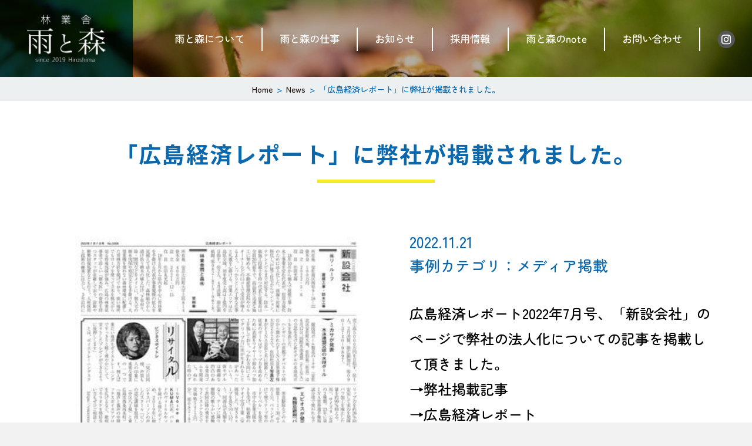

--- FILE ---
content_type: text/html; charset=UTF-8
request_url: https://ametomori.com/2022/11/21/%E5%BA%83%E5%B3%B6%E7%B5%8C%E6%B8%88%E3%83%AC%E3%83%9D%E3%83%BC%E3%83%88%E3%81%AB%E5%BC%8A%E7%A4%BE%E3%81%8C%E6%8E%B2%E8%BC%89%E3%81%95%E3%82%8C%E3%81%BE%E3%81%97%E3%81%9F%E3%80%82/
body_size: 31158
content:


 
  



<!DOCTYPE html>
<html lang="ja">
<meta http-equiv="X-UA-Compatible" content="IE=edge">
<meta charset="utf-8">
<meta name="viewport" content="width=device-width, initial-scale=1">
<title>「広島経済レポート」に弊社が掲載されました。 - 林業舎 雨と森</title>
	<style>img:is([sizes="auto" i], [sizes^="auto," i]) { contain-intrinsic-size: 3000px 1500px }</style>
	
		<!-- All in One SEO 4.2.6.1 - aioseo.com -->
		<meta name="description" content="広島経済レポート2022年7月号、「新設会社」のページで弊社の法人化についての記事を掲載して頂きました。 →弊" />
		<meta name="robots" content="max-image-preview:large" />
		<link rel="canonical" href="https://ametomori.com/2022/11/21/%e5%ba%83%e5%b3%b6%e7%b5%8c%e6%b8%88%e3%83%ac%e3%83%9d%e3%83%bc%e3%83%88%e3%81%ab%e5%bc%8a%e7%a4%be%e3%81%8c%e6%8e%b2%e8%bc%89%e3%81%95%e3%82%8c%e3%81%be%e3%81%97%e3%81%9f%e3%80%82/" />
		<meta name="generator" content="All in One SEO (AIOSEO) 4.2.6.1 " />
		<meta property="og:locale" content="ja_JP" />
		<meta property="og:site_name" content="林業舎 雨と森 - 【木々に生かされて】林業舎 雨と森は、広島拠点に活動する林業事業体です。" />
		<meta property="og:type" content="article" />
		<meta property="og:title" content="「広島経済レポート」に弊社が掲載されました。 - 林業舎 雨と森" />
		<meta property="og:description" content="広島経済レポート2022年7月号、「新設会社」のページで弊社の法人化についての記事を掲載して頂きました。 →弊" />
		<meta property="og:url" content="https://ametomori.com/2022/11/21/%e5%ba%83%e5%b3%b6%e7%b5%8c%e6%b8%88%e3%83%ac%e3%83%9d%e3%83%bc%e3%83%88%e3%81%ab%e5%bc%8a%e7%a4%be%e3%81%8c%e6%8e%b2%e8%bc%89%e3%81%95%e3%82%8c%e3%81%be%e3%81%97%e3%81%9f%e3%80%82/" />
		<meta property="og:image" content="https://ametomori.com/wp/wp-content/uploads/2022/11/ogp_image.jpg" />
		<meta property="og:image:secure_url" content="https://ametomori.com/wp/wp-content/uploads/2022/11/ogp_image.jpg" />
		<meta property="og:image:width" content="1200" />
		<meta property="og:image:height" content="630" />
		<meta property="article:published_time" content="2022-11-21T12:44:01+00:00" />
		<meta property="article:modified_time" content="2022-11-29T12:58:35+00:00" />
		<meta name="twitter:card" content="summary_large_image" />
		<meta name="twitter:title" content="「広島経済レポート」に弊社が掲載されました。 - 林業舎 雨と森" />
		<meta name="twitter:description" content="広島経済レポート2022年7月号、「新設会社」のページで弊社の法人化についての記事を掲載して頂きました。 →弊" />
		<meta name="twitter:image" content="https://ametomori.com/wp/wp-content/uploads/2022/11/ogp_image.jpg" />
		<!-- All in One SEO -->

<link rel="alternate" type="application/rss+xml" title="林業舎 雨と森 &raquo; 「広島経済レポート」に弊社が掲載されました。 のコメントのフィード" href="https://ametomori.com/2022/11/21/%e5%ba%83%e5%b3%b6%e7%b5%8c%e6%b8%88%e3%83%ac%e3%83%9d%e3%83%bc%e3%83%88%e3%81%ab%e5%bc%8a%e7%a4%be%e3%81%8c%e6%8e%b2%e8%bc%89%e3%81%95%e3%82%8c%e3%81%be%e3%81%97%e3%81%9f%e3%80%82/feed/" />
		<!-- This site uses the Google Analytics by MonsterInsights plugin v8.10.0 - Using Analytics tracking - https://www.monsterinsights.com/ -->
		<!-- Note: MonsterInsights is not currently configured on this site. The site owner needs to authenticate with Google Analytics in the MonsterInsights settings panel. -->
					<!-- No UA code set -->
				<!-- / Google Analytics by MonsterInsights -->
		<script type="text/javascript">
/* <![CDATA[ */
window._wpemojiSettings = {"baseUrl":"https:\/\/s.w.org\/images\/core\/emoji\/16.0.1\/72x72\/","ext":".png","svgUrl":"https:\/\/s.w.org\/images\/core\/emoji\/16.0.1\/svg\/","svgExt":".svg","source":{"concatemoji":"https:\/\/ametomori.com\/wp\/wp-includes\/js\/wp-emoji-release.min.js?ver=6.8.3"}};
/*! This file is auto-generated */
!function(s,n){var o,i,e;function c(e){try{var t={supportTests:e,timestamp:(new Date).valueOf()};sessionStorage.setItem(o,JSON.stringify(t))}catch(e){}}function p(e,t,n){e.clearRect(0,0,e.canvas.width,e.canvas.height),e.fillText(t,0,0);var t=new Uint32Array(e.getImageData(0,0,e.canvas.width,e.canvas.height).data),a=(e.clearRect(0,0,e.canvas.width,e.canvas.height),e.fillText(n,0,0),new Uint32Array(e.getImageData(0,0,e.canvas.width,e.canvas.height).data));return t.every(function(e,t){return e===a[t]})}function u(e,t){e.clearRect(0,0,e.canvas.width,e.canvas.height),e.fillText(t,0,0);for(var n=e.getImageData(16,16,1,1),a=0;a<n.data.length;a++)if(0!==n.data[a])return!1;return!0}function f(e,t,n,a){switch(t){case"flag":return n(e,"\ud83c\udff3\ufe0f\u200d\u26a7\ufe0f","\ud83c\udff3\ufe0f\u200b\u26a7\ufe0f")?!1:!n(e,"\ud83c\udde8\ud83c\uddf6","\ud83c\udde8\u200b\ud83c\uddf6")&&!n(e,"\ud83c\udff4\udb40\udc67\udb40\udc62\udb40\udc65\udb40\udc6e\udb40\udc67\udb40\udc7f","\ud83c\udff4\u200b\udb40\udc67\u200b\udb40\udc62\u200b\udb40\udc65\u200b\udb40\udc6e\u200b\udb40\udc67\u200b\udb40\udc7f");case"emoji":return!a(e,"\ud83e\udedf")}return!1}function g(e,t,n,a){var r="undefined"!=typeof WorkerGlobalScope&&self instanceof WorkerGlobalScope?new OffscreenCanvas(300,150):s.createElement("canvas"),o=r.getContext("2d",{willReadFrequently:!0}),i=(o.textBaseline="top",o.font="600 32px Arial",{});return e.forEach(function(e){i[e]=t(o,e,n,a)}),i}function t(e){var t=s.createElement("script");t.src=e,t.defer=!0,s.head.appendChild(t)}"undefined"!=typeof Promise&&(o="wpEmojiSettingsSupports",i=["flag","emoji"],n.supports={everything:!0,everythingExceptFlag:!0},e=new Promise(function(e){s.addEventListener("DOMContentLoaded",e,{once:!0})}),new Promise(function(t){var n=function(){try{var e=JSON.parse(sessionStorage.getItem(o));if("object"==typeof e&&"number"==typeof e.timestamp&&(new Date).valueOf()<e.timestamp+604800&&"object"==typeof e.supportTests)return e.supportTests}catch(e){}return null}();if(!n){if("undefined"!=typeof Worker&&"undefined"!=typeof OffscreenCanvas&&"undefined"!=typeof URL&&URL.createObjectURL&&"undefined"!=typeof Blob)try{var e="postMessage("+g.toString()+"("+[JSON.stringify(i),f.toString(),p.toString(),u.toString()].join(",")+"));",a=new Blob([e],{type:"text/javascript"}),r=new Worker(URL.createObjectURL(a),{name:"wpTestEmojiSupports"});return void(r.onmessage=function(e){c(n=e.data),r.terminate(),t(n)})}catch(e){}c(n=g(i,f,p,u))}t(n)}).then(function(e){for(var t in e)n.supports[t]=e[t],n.supports.everything=n.supports.everything&&n.supports[t],"flag"!==t&&(n.supports.everythingExceptFlag=n.supports.everythingExceptFlag&&n.supports[t]);n.supports.everythingExceptFlag=n.supports.everythingExceptFlag&&!n.supports.flag,n.DOMReady=!1,n.readyCallback=function(){n.DOMReady=!0}}).then(function(){return e}).then(function(){var e;n.supports.everything||(n.readyCallback(),(e=n.source||{}).concatemoji?t(e.concatemoji):e.wpemoji&&e.twemoji&&(t(e.twemoji),t(e.wpemoji)))}))}((window,document),window._wpemojiSettings);
/* ]]> */
</script>
<style id='wp-emoji-styles-inline-css' type='text/css'>

	img.wp-smiley, img.emoji {
		display: inline !important;
		border: none !important;
		box-shadow: none !important;
		height: 1em !important;
		width: 1em !important;
		margin: 0 0.07em !important;
		vertical-align: -0.1em !important;
		background: none !important;
		padding: 0 !important;
	}
</style>
<link rel='stylesheet' id='wp-block-library-css' href='https://ametomori.com/wp/wp-includes/css/dist/block-library/style.min.css?ver=6.8.3' type='text/css' media='all' />
<style id='classic-theme-styles-inline-css' type='text/css'>
/*! This file is auto-generated */
.wp-block-button__link{color:#fff;background-color:#32373c;border-radius:9999px;box-shadow:none;text-decoration:none;padding:calc(.667em + 2px) calc(1.333em + 2px);font-size:1.125em}.wp-block-file__button{background:#32373c;color:#fff;text-decoration:none}
</style>
<style id='global-styles-inline-css' type='text/css'>
:root{--wp--preset--aspect-ratio--square: 1;--wp--preset--aspect-ratio--4-3: 4/3;--wp--preset--aspect-ratio--3-4: 3/4;--wp--preset--aspect-ratio--3-2: 3/2;--wp--preset--aspect-ratio--2-3: 2/3;--wp--preset--aspect-ratio--16-9: 16/9;--wp--preset--aspect-ratio--9-16: 9/16;--wp--preset--color--black: #000000;--wp--preset--color--cyan-bluish-gray: #abb8c3;--wp--preset--color--white: #ffffff;--wp--preset--color--pale-pink: #f78da7;--wp--preset--color--vivid-red: #cf2e2e;--wp--preset--color--luminous-vivid-orange: #ff6900;--wp--preset--color--luminous-vivid-amber: #fcb900;--wp--preset--color--light-green-cyan: #7bdcb5;--wp--preset--color--vivid-green-cyan: #00d084;--wp--preset--color--pale-cyan-blue: #8ed1fc;--wp--preset--color--vivid-cyan-blue: #0693e3;--wp--preset--color--vivid-purple: #9b51e0;--wp--preset--gradient--vivid-cyan-blue-to-vivid-purple: linear-gradient(135deg,rgba(6,147,227,1) 0%,rgb(155,81,224) 100%);--wp--preset--gradient--light-green-cyan-to-vivid-green-cyan: linear-gradient(135deg,rgb(122,220,180) 0%,rgb(0,208,130) 100%);--wp--preset--gradient--luminous-vivid-amber-to-luminous-vivid-orange: linear-gradient(135deg,rgba(252,185,0,1) 0%,rgba(255,105,0,1) 100%);--wp--preset--gradient--luminous-vivid-orange-to-vivid-red: linear-gradient(135deg,rgba(255,105,0,1) 0%,rgb(207,46,46) 100%);--wp--preset--gradient--very-light-gray-to-cyan-bluish-gray: linear-gradient(135deg,rgb(238,238,238) 0%,rgb(169,184,195) 100%);--wp--preset--gradient--cool-to-warm-spectrum: linear-gradient(135deg,rgb(74,234,220) 0%,rgb(151,120,209) 20%,rgb(207,42,186) 40%,rgb(238,44,130) 60%,rgb(251,105,98) 80%,rgb(254,248,76) 100%);--wp--preset--gradient--blush-light-purple: linear-gradient(135deg,rgb(255,206,236) 0%,rgb(152,150,240) 100%);--wp--preset--gradient--blush-bordeaux: linear-gradient(135deg,rgb(254,205,165) 0%,rgb(254,45,45) 50%,rgb(107,0,62) 100%);--wp--preset--gradient--luminous-dusk: linear-gradient(135deg,rgb(255,203,112) 0%,rgb(199,81,192) 50%,rgb(65,88,208) 100%);--wp--preset--gradient--pale-ocean: linear-gradient(135deg,rgb(255,245,203) 0%,rgb(182,227,212) 50%,rgb(51,167,181) 100%);--wp--preset--gradient--electric-grass: linear-gradient(135deg,rgb(202,248,128) 0%,rgb(113,206,126) 100%);--wp--preset--gradient--midnight: linear-gradient(135deg,rgb(2,3,129) 0%,rgb(40,116,252) 100%);--wp--preset--font-size--small: 13px;--wp--preset--font-size--medium: 20px;--wp--preset--font-size--large: 36px;--wp--preset--font-size--x-large: 42px;--wp--preset--spacing--20: 0.44rem;--wp--preset--spacing--30: 0.67rem;--wp--preset--spacing--40: 1rem;--wp--preset--spacing--50: 1.5rem;--wp--preset--spacing--60: 2.25rem;--wp--preset--spacing--70: 3.38rem;--wp--preset--spacing--80: 5.06rem;--wp--preset--shadow--natural: 6px 6px 9px rgba(0, 0, 0, 0.2);--wp--preset--shadow--deep: 12px 12px 50px rgba(0, 0, 0, 0.4);--wp--preset--shadow--sharp: 6px 6px 0px rgba(0, 0, 0, 0.2);--wp--preset--shadow--outlined: 6px 6px 0px -3px rgba(255, 255, 255, 1), 6px 6px rgba(0, 0, 0, 1);--wp--preset--shadow--crisp: 6px 6px 0px rgba(0, 0, 0, 1);}:where(.is-layout-flex){gap: 0.5em;}:where(.is-layout-grid){gap: 0.5em;}body .is-layout-flex{display: flex;}.is-layout-flex{flex-wrap: wrap;align-items: center;}.is-layout-flex > :is(*, div){margin: 0;}body .is-layout-grid{display: grid;}.is-layout-grid > :is(*, div){margin: 0;}:where(.wp-block-columns.is-layout-flex){gap: 2em;}:where(.wp-block-columns.is-layout-grid){gap: 2em;}:where(.wp-block-post-template.is-layout-flex){gap: 1.25em;}:where(.wp-block-post-template.is-layout-grid){gap: 1.25em;}.has-black-color{color: var(--wp--preset--color--black) !important;}.has-cyan-bluish-gray-color{color: var(--wp--preset--color--cyan-bluish-gray) !important;}.has-white-color{color: var(--wp--preset--color--white) !important;}.has-pale-pink-color{color: var(--wp--preset--color--pale-pink) !important;}.has-vivid-red-color{color: var(--wp--preset--color--vivid-red) !important;}.has-luminous-vivid-orange-color{color: var(--wp--preset--color--luminous-vivid-orange) !important;}.has-luminous-vivid-amber-color{color: var(--wp--preset--color--luminous-vivid-amber) !important;}.has-light-green-cyan-color{color: var(--wp--preset--color--light-green-cyan) !important;}.has-vivid-green-cyan-color{color: var(--wp--preset--color--vivid-green-cyan) !important;}.has-pale-cyan-blue-color{color: var(--wp--preset--color--pale-cyan-blue) !important;}.has-vivid-cyan-blue-color{color: var(--wp--preset--color--vivid-cyan-blue) !important;}.has-vivid-purple-color{color: var(--wp--preset--color--vivid-purple) !important;}.has-black-background-color{background-color: var(--wp--preset--color--black) !important;}.has-cyan-bluish-gray-background-color{background-color: var(--wp--preset--color--cyan-bluish-gray) !important;}.has-white-background-color{background-color: var(--wp--preset--color--white) !important;}.has-pale-pink-background-color{background-color: var(--wp--preset--color--pale-pink) !important;}.has-vivid-red-background-color{background-color: var(--wp--preset--color--vivid-red) !important;}.has-luminous-vivid-orange-background-color{background-color: var(--wp--preset--color--luminous-vivid-orange) !important;}.has-luminous-vivid-amber-background-color{background-color: var(--wp--preset--color--luminous-vivid-amber) !important;}.has-light-green-cyan-background-color{background-color: var(--wp--preset--color--light-green-cyan) !important;}.has-vivid-green-cyan-background-color{background-color: var(--wp--preset--color--vivid-green-cyan) !important;}.has-pale-cyan-blue-background-color{background-color: var(--wp--preset--color--pale-cyan-blue) !important;}.has-vivid-cyan-blue-background-color{background-color: var(--wp--preset--color--vivid-cyan-blue) !important;}.has-vivid-purple-background-color{background-color: var(--wp--preset--color--vivid-purple) !important;}.has-black-border-color{border-color: var(--wp--preset--color--black) !important;}.has-cyan-bluish-gray-border-color{border-color: var(--wp--preset--color--cyan-bluish-gray) !important;}.has-white-border-color{border-color: var(--wp--preset--color--white) !important;}.has-pale-pink-border-color{border-color: var(--wp--preset--color--pale-pink) !important;}.has-vivid-red-border-color{border-color: var(--wp--preset--color--vivid-red) !important;}.has-luminous-vivid-orange-border-color{border-color: var(--wp--preset--color--luminous-vivid-orange) !important;}.has-luminous-vivid-amber-border-color{border-color: var(--wp--preset--color--luminous-vivid-amber) !important;}.has-light-green-cyan-border-color{border-color: var(--wp--preset--color--light-green-cyan) !important;}.has-vivid-green-cyan-border-color{border-color: var(--wp--preset--color--vivid-green-cyan) !important;}.has-pale-cyan-blue-border-color{border-color: var(--wp--preset--color--pale-cyan-blue) !important;}.has-vivid-cyan-blue-border-color{border-color: var(--wp--preset--color--vivid-cyan-blue) !important;}.has-vivid-purple-border-color{border-color: var(--wp--preset--color--vivid-purple) !important;}.has-vivid-cyan-blue-to-vivid-purple-gradient-background{background: var(--wp--preset--gradient--vivid-cyan-blue-to-vivid-purple) !important;}.has-light-green-cyan-to-vivid-green-cyan-gradient-background{background: var(--wp--preset--gradient--light-green-cyan-to-vivid-green-cyan) !important;}.has-luminous-vivid-amber-to-luminous-vivid-orange-gradient-background{background: var(--wp--preset--gradient--luminous-vivid-amber-to-luminous-vivid-orange) !important;}.has-luminous-vivid-orange-to-vivid-red-gradient-background{background: var(--wp--preset--gradient--luminous-vivid-orange-to-vivid-red) !important;}.has-very-light-gray-to-cyan-bluish-gray-gradient-background{background: var(--wp--preset--gradient--very-light-gray-to-cyan-bluish-gray) !important;}.has-cool-to-warm-spectrum-gradient-background{background: var(--wp--preset--gradient--cool-to-warm-spectrum) !important;}.has-blush-light-purple-gradient-background{background: var(--wp--preset--gradient--blush-light-purple) !important;}.has-blush-bordeaux-gradient-background{background: var(--wp--preset--gradient--blush-bordeaux) !important;}.has-luminous-dusk-gradient-background{background: var(--wp--preset--gradient--luminous-dusk) !important;}.has-pale-ocean-gradient-background{background: var(--wp--preset--gradient--pale-ocean) !important;}.has-electric-grass-gradient-background{background: var(--wp--preset--gradient--electric-grass) !important;}.has-midnight-gradient-background{background: var(--wp--preset--gradient--midnight) !important;}.has-small-font-size{font-size: var(--wp--preset--font-size--small) !important;}.has-medium-font-size{font-size: var(--wp--preset--font-size--medium) !important;}.has-large-font-size{font-size: var(--wp--preset--font-size--large) !important;}.has-x-large-font-size{font-size: var(--wp--preset--font-size--x-large) !important;}
:where(.wp-block-post-template.is-layout-flex){gap: 1.25em;}:where(.wp-block-post-template.is-layout-grid){gap: 1.25em;}
:where(.wp-block-columns.is-layout-flex){gap: 2em;}:where(.wp-block-columns.is-layout-grid){gap: 2em;}
:root :where(.wp-block-pullquote){font-size: 1.5em;line-height: 1.6;}
</style>
<link rel="https://api.w.org/" href="https://ametomori.com/wp-json/" /><link rel="alternate" title="JSON" type="application/json" href="https://ametomori.com/wp-json/wp/v2/posts/225" /><link rel="EditURI" type="application/rsd+xml" title="RSD" href="https://ametomori.com/wp/xmlrpc.php?rsd" />
<link rel='shortlink' href='https://ametomori.com/?p=225' />
<link rel="alternate" title="oEmbed (JSON)" type="application/json+oembed" href="https://ametomori.com/wp-json/oembed/1.0/embed?url=https%3A%2F%2Fametomori.com%2F2022%2F11%2F21%2F%25e5%25ba%2583%25e5%25b3%25b6%25e7%25b5%258c%25e6%25b8%2588%25e3%2583%25ac%25e3%2583%259d%25e3%2583%25bc%25e3%2583%2588%25e3%2581%25ab%25e5%25bc%258a%25e7%25a4%25be%25e3%2581%258c%25e6%258e%25b2%25e8%25bc%2589%25e3%2581%2595%25e3%2582%258c%25e3%2581%25be%25e3%2581%2597%25e3%2581%259f%25e3%2580%2582%2F" />
<link rel="alternate" title="oEmbed (XML)" type="text/xml+oembed" href="https://ametomori.com/wp-json/oembed/1.0/embed?url=https%3A%2F%2Fametomori.com%2F2022%2F11%2F21%2F%25e5%25ba%2583%25e5%25b3%25b6%25e7%25b5%258c%25e6%25b8%2588%25e3%2583%25ac%25e3%2583%259d%25e3%2583%25bc%25e3%2583%2588%25e3%2581%25ab%25e5%25bc%258a%25e7%25a4%25be%25e3%2581%258c%25e6%258e%25b2%25e8%25bc%2589%25e3%2581%2595%25e3%2582%258c%25e3%2581%25be%25e3%2581%2597%25e3%2581%259f%25e3%2580%2582%2F&#038;format=xml" />


    <link rel="icon"  href="https://ametomori.com/wp/wp-content/themes/ametomori/images/common/favicon.ico">
    
    <link rel="apple-touch-icon" sizes="180x180" href="https://ametomori.com/wp/wp-content/themes/ametomori/images/common/apple-touch-icon.png">


<link rel="stylesheet" href="https://ametomori.com/wp/wp-content/themes/ametomori/css/style.css">
<link rel="stylesheet" href="https://ametomori.com/wp/wp-content/themes/ametomori/css/sal.css">


	
<link rel="stylesheet" href="https://ametomori.com/wp/wp-content/themes/ametomori/css/news_details.css">    
	



<!-- Google tag (gtag.js) -->
<script async src="https://www.googletagmanager.com/gtag/js?id=G-18ZCS2QJEE"></script>
<script>
  window.dataLayer = window.dataLayer || [];
  function gtag(){dataLayer.push(arguments);}
  gtag('js', new Date());

  gtag('config', 'G-18ZCS2QJEE');
</script>

</head>



	
<body class="pages" id="news_details">
	
    
    <div class="wrap">
        <div class="header_bg"></div>
        <div class="h1_bg">
        </div>
        <h1>
            <a href="https://ametomori.com/">
                <img src="https://ametomori.com/wp/wp-content/themes/ametomori/images/common/h_logo.png" alt="林業舎 雨と森" width="139">
            </a>
        </h1>
        <!-------------- ▼▼▼  header ▼▼▼ -------------->
        <header>
            <a class="nav-button notscroll" href="javascript:void(0)">
                <div>
                    <span></span>
                    <span></span>
                    <span></span>
                </div>
            </a>
        <!--
        <div class="adress_top">
            <p>〒731-3821　<br class="sp_480">広島県山県郡安芸太田町<br class="sp_480">大字土居814番地</p>
        </div>  
        -->          
            <nav class="nav-wrap">
                <ul class="nav">
                    <li class="menu_list">
                        <a href="https://ametomori.com/about/">
                            <p>雨と森について</p>
                        </a>
                        <ul class="nav_container">
                            <li>
                                <a href="https://ametomori.com/about/#idea">企業理念</a>
                            </li>
                            <li>
                                <a href="https://ametomori.com/about/#message">創業者メッセージ</a>
                            </li>                            
                            <li>
                                <a href="https://ametomori.com/about/#member">パートナーシップ</a>
                            </li>
                            <li>
                                <a href="https://ametomori.com/about/#info">企業情報</a>
                            </li>
                        </ul>
                    </li>
                    <li class="menu_list">
                        <a href="https://ametomori.com/works/" class="no_links">
                            <p>雨と森の仕事</p>
                        </a>
                        <ul class="nav_container">
                            <li>
                                <a href="https://ametomori.com/works/forest_management/">森林管理</a>
                            </li>
                            <li>
                                <a href="https://ametomori.com/works/trees_management/">樹木管理</a>
                            </li>
                            <li>
                                <a href="https://ametomori.com/works/event/">講習会</a>
                            </li>
                        </ul>
                    </li>
                    <li class="menu_list">
                        <a href="https://ametomori.com/news/">
                            <p>お知らせ</p>
                        </a>
                    </li>
                    <li class="menu_list">
                        <a href="https://ametomori.com/recruit/">
                            <p>採用情報</p>
                        </a>
                    </li>
                    <li class="menu_list">
                        <a href="https://note.com/ametomori1215/" target="_blank" rel="noopener noreferrer">
                            <p>雨と森のnote</p>
                        </a>
                    </li>
                    <li class="menu_list">
                        <a href="https://ametomori.com/contact/">
                            <p>お問い合わせ</p>
                        </a>
                    </li>
                    <li class="pc_960">
                        <a href="https://www.instagram.com/ame_to_mori_2021/" target="_blank" rel="noopener noreferrer">
                            <img src="https://ametomori.com/wp/wp-content/themes/ametomori/images/common/insta.png" alt="instagram" width="30">
                        </a>
                    </li>
                </ul>
            </nav>
        </header>
        <!-------------- ▲▲▲  header ▲▲▲ -------------->
        <!-------------- ▼▼▼  mv ▼▼▼ -------------->
        <div class="mv">
            <div class="inner">
            </div>
        </div>
        <!-------------- ▲▲▲  mv ▲▲▲ -------------->
        <ul class="breadcrumb"><li><a href="https://ametomori.com/">Home</a></li><li><a href="https://ametomori.com/news/">News</a></li><li>「広島経済レポート」に弊社が掲載されました。</li></ul>        <main>
             <!-------------- ▼▼ detail_area ▼▼ -------------->
            <section class="detail_area">
                <div class="box_in">
                    <h2 class="ttl yugo" data-sal="slide-up" data-sal-delay="400" data-sal-duration="600">
                        「広島経済レポート」に弊社が掲載されました。                    </h2>     
                    <div class="flex">
                        <div class="left" data-sal="slide-left" data-sal-delay="200" data-sal-duration="600">
                            <ul>
<li><img src="https://ametomori.com/wp/wp-content/uploads/2022/11/広島経済レポート.jpg" alt="「広島経済レポート」に弊社が掲載されました。"></li>
                        

                                                                    
                            </ul>
                        </div>
                        <div class="right" data-sal="slide-right" data-sal-delay="200" data-sal-duration="600">
                            <ul class="inner_top">
                                <li class="day">2022.11.21</li>
                                <li class="category">事例カテゴリ：メディア掲載 </li>
                            </ul>
                            <div class="txt_area">
                                広島経済レポート2022年7月号、「新設会社」のページで弊社の法人化についての記事を掲載して頂きました。
<ul>
 	<li><a href="http://ametomori.com/wp/wp-content/uploads/2022/11/林業舎雨と森御中.pdf">→弊社掲載記事</a></li>
 	<li><a href="http://www.hk-report.com/">→広島経済レポート</a></li>
</ul>                            </div>
                        </div>
                    </div>   

        <ul class="blog-nav clearfix">
            <li class="prev btn02"><a href="https://ametomori.com/2022/11/21/%e3%80%8c%e3%82%b5%e3%82%b9%e3%83%86%e3%83%8a%e3%83%96%e3%83%ab%e3%83%bb%e3%83%96%e3%83%a9%e3%83%b3%e3%83%89-%e3%82%b8%e3%83%a3%e3%83%91%e3%83%b3%e3%80%8dweb%e3%83%9e%e3%82%ac%e3%82%b8%e3%83%b3/" rel="prev">前の記事</a></li>            <li class="back"><a href="https://ametomori.com/news/">お知らせ一覧へ</a></li>
            <li class="next btn02"><a href="https://ametomori.com/2022/12/11/%e5%bc%8a%e7%a4%behp%e3%81%ae%e5%86%99%e7%9c%9f%e3%81%ab%e3%81%a4%e3%81%84%e3%81%a6/" rel="next">次の記事</a></li>        </ul>


                </div>
            </section>
            <!-------------- ▲▲ detail_area ▲▲ -------------->

	


            <!-------------- ▼▼ f_contact ▼▼ -------------->
            <section id="f_contact">
                <div class="box_in">
                    <div class="btn" data-sal="slide-up" data-sal-delay="100" data-sal-duration="600">
                        <a href="https://ametomori.com/contact/">
                            お問い合わせ
                        </a>
                    </div>
                </div>
            </section>
            <!-------------- ▲▲ f_contact ▲▲ -------------->

	


        </main>
    </div>
    <!--wrap-->
    <!-------------- ▼▼ footer ▼▼ -------------->
    <footer>
        <div class="flex">
            <div class="logo">
                <a href="https://ametomori.com/">
                    <img src="https://ametomori.com/wp/wp-content/themes/ametomori/images/common/f_logo.png" alt="林業舎 雨と森" width="178">
                </a>
            </div>
            <li class="sp_960 f_insta">
                <a href="https://www.instagram.com/ame_to_mori_2021/" target="_blank" rel="noopener noreferrer">
                    <img src="https://ametomori.com/wp/wp-content/themes/ametomori/images/common/f_insta.png" alt="instagram" width="30">
                </a>
            </li>            
            <ul class="f_nav">
                <li class="menu_list">
                    <a href="https://ametomori.com/about/">
                        雨と森について
                    </a>
                    <ul class="nav_container">
                        <li>
                            <a href="https://ametomori.com/about/#idea">企業理念</a>
                        </li>
                        <li>
                            <a href="https://ametomori.com/about/#message">創業者メッセージ</a>
                        </li>                        
                        <li>
                            <a href="https://ametomori.com/about/#member">パートナーシップ</a>
                        </li>
                        <li>
                            <a href="https://ametomori.com/about/#info">企業情報</a>
                        </li>
                    </ul>
                </li>
                <li class="menu_list">
                    <a href="https://ametomori.com/works/" class="no_links">
                        雨と森の仕事
                    </a>
                    <ul class="nav_container">
                        <li>
                            <a href="https://ametomori.com/works/forest_management/">森林管理</a>
                        </li>
                        <li>
                            <a href="https://ametomori.com/works/trees_management/">樹木管理</a>
                        </li>
                        <li>
                            <a href="https://ametomori.com/works/event/">講習会</a>
                        </li>
                    </ul>
                </li>
                <li class="menu_list">
                    <a href="https://ametomori.com/news/">
                        お知らせ
                    </a>
                </li>
                <li class="menu_list">
                    <a href="https://ametomori.com/recruit/">
                        採用情報
                    </a>
                </li>
                <li class="menu_list">
                    <a href="https://ametomori.com/note/">
                        雨と森のnote
                    </a>
                </li>
                <li class="menu_list">
                    <a href="https://ametomori.com/contact/">
                        お問い合わせ
                    </a>
                </li>
            </ul>
        </div>
    </footer>
    <!-------------- ▲▲ footer ▲▲ -------------->
    <div class="copy_right">
        <p>copyright © 2022 林業舎 雨と森 All rights reserved</p>
    </div>



<script src="https://ajax.googleapis.com/ajax/libs/jquery/1.8.1/jquery.min.js"></script>
<script src="https://ametomori.com/wp/wp-content/themes/ametomori/js/jquery.matchHeight.js"></script>
<!--
<script src="https://ametomori.com/wp/wp-content/themes/ametomori/js/scrollreveal.min.js"></script>
-->
<script src="https://ametomori.com/wp/wp-content/themes/ametomori/js/sal.js"></script>
<script src="https://ametomori.com/wp/wp-content/themes/ametomori/slick/slick.min.js"></script>
<script src="https://ametomori.com/wp/wp-content/themes/ametomori/js/common.js"></script>

 


</body>

</html>

--- FILE ---
content_type: text/css
request_url: https://ametomori.com/wp/wp-content/themes/ametomori/css/style.css
body_size: 20761
content:
@charset "UTF-8";
/*--- import -------------------------------------*/
@import url("https://fonts.googleapis.com/css2?family=Zen+Maru+Gothic:wght@400;500;700&display=swap");
@import url("https://fonts.googleapis.com/css2?family=Noto+Serif+JP:wght@200;500;600;900&display=swap");
@import url("https://fonts.googleapis.com/css2?family=Noto+Sans+JP:wght@700&display=swap");
* {
  margin: 0;
  padding: 0;
  border: 0;
  outline: 0;
  font-size: 100%;
  word-break: break-word;
  box-sizing: border-box;
  vertical-align: baseline;
  background: transparent; }

html, body {
  overflow-x: hidden; }

article, aside, details, figcaption, figure,
footer, header, hgroup, menu, nav, section {
  display: block; }

li {
  list-style-type: none; }

blockquote, q {
  quotes: none; }
  blockquote::before, blockquote::after, q::before, q::after {
    content: '';
    content: none; }

a {
  text-decoration: none;
  color: inherit; }

img, picture {
  vertical-align: top;
  max-width: 100%; }

table {
  border-collapse: collapse;
  border-spacing: 0; }

input, select {
  vertical-align: middle; }

/* safariでのデフォルトスタイルをリセット */
input[type="submit"],
input[type="button"] {
  border-radius: 0;
  -webkit-box-sizing: content-box;
  -webkit-appearance: button;
  appearance: button;
  border: none;
  box-sizing: border-box; }
  input[type="submit"]::-webkit-search-decoration,
  input[type="button"]::-webkit-search-decoration {
    display: none; }
  input[type="submit"]::focus,
  input[type="button"]::focus {
    outline-offset: -2px; }

/*------------------------------------- import ---*/
body {
  -webkit-text-size-adjust: 100%;
  font-family: 'Zen Maru Gothic', sans-serif;
  text-align: center;
  font-weight: normal;
  font-size: 1.6rem;
  line-height: 1.6;
  color: #0b68ad;
  font-weight: 500;
  background: #f2f2f2; }
  @media screen and (max-width: 750px) {
    body {
      font-size: 4.2666666667vw; } }

.mincho {
  /*
  font-family: "游明朝", YuMincho, 'Noto Serif JP',"Hiragino Mincho ProN W3", "ヒラギノ明朝 ProN W3", "Hiragino Mincho ProN", "HG明朝E", "ＭＳ Ｐ明朝", "ＭＳ 明朝",serif;	
  font-weight: bold;
  */
  font-family: 'Noto Serif JP', serif;
  /*ieのみ*/ }
  @media all and (-ms-high-contrast: none) {
    .mincho {
      font-family: "游明朝", YuMincho, 'Noto Serif JP',"Hiragino Mincho ProN W3", "ヒラギノ明朝 ProN W3", "Hiragino Mincho ProN", "HG明朝E", "ＭＳ Ｐ明朝", "ＭＳ 明朝",serif; } }

.yugo {
  /*
  font-family: "游ゴシック体", YuGothic, "游ゴシック", "Yu Gothic", "メイリオ", sans-serif;
  */
  font-family: 'Noto Sans JP', sans-serif; }

.marker_yellow {
  position: relative;
  z-index: 1;
  display: inline-block; }
  .marker_yellow:before {
    content: '';
    display: inline-block;
    position: absolute;
    bottom: -6%;
    left: -10px;
    background: #f4e92d;
    width: 100%;
    height: 47%;
    padding: 0 10px;
    z-index: -1; }

a {
  opacity: 1;
  transition: opacity .3s; }
  a:hover {
    opacity: 0.8; }

a.no_links {
  pointer-events: none; }

.pc {
  display: inline-block; }
  @media screen and (max-width: 750px) {
    .pc {
      display: none; } }

.pc_960 {
  display: inline-block; }
  @media screen and (max-width: 960px) {
    .pc_960 {
      display: none; } }

.sp_960 {
  display: none; }
  @media screen and (max-width: 960px) {
    .sp_960 {
      display: block; } }

.sp {
  display: none; }
  @media screen and (max-width: 750px) {
    .sp {
      display: block; } }

.sp_480 {
  display: none; }
  @media screen and (max-width: 480px) {
    .sp_480 {
      display: block; } }

.box_in {
  max-width: 1140px;
  margin: 0 auto; }
  @media screen and (max-width: 1220px) {
    .box_in {
      margin: 0 40px; } }
  @media screen and (max-width: 960px) {
    .box_in {
      margin: 0 4.1666666667vw; } }
  @media screen and (max-width: 750px) {
    .box_in {
      margin: 0 2.6666666667vw; } }

.breadcrumb {
  position: relative;
  z-index: 1;
  background: #ecf0f1;
  line-height: 1.5;
  font-size: 0.9rem;
  padding: 10px; }

.breadcrumb li {
  display: inline; }

.breadcrumb li:after {
  display: inline;
  content: ">";
  margin: 0 0.5em; }

.breadcrumb li:last-child:after {
  display: none; }

.breadcrumb li a:link,
.breadcrumb li a:visited {
  color: #231815; }

.breadcrumb li a:hover {
  text-decoration: none; }

.h1_bg {
  position: fixed;
  top: 0;
  left: 0;
  background: #0b68ad;
  mix-blend-mode: multiply;
  width: 233px;
  height: 135px;
  z-index: 90; }

h1 {
  position: fixed;
  top: 0;
  left: 0;
  z-index: 100;
  width: 233px;
  height: 135px; }
  h1 a {
    height: 100%;
    display: flex;
    align-items: center;
    justify-content: center; }
    h1 a img {
      width: 139px; }

@media screen and (max-width: 1320px) {
  .h1_bg {
    width: 17.6515151515vw;
    height: 10.2272727273vw; }

  h1 {
    width: 17.6515151515vw;
    height: 10.2272727273vw; }
    h1 a img {
      width: 10.5303030303vw; } }
@media screen and (max-width: 750px) {
  .h1_bg {
    width: 103px;
    height: 60px; }

  h1 {
    width: 103px;
    height: 60px; }
    h1 a img {
      width: 75px; } }
/*
.adress_top{
    font-size: 14px;
    text-align: right;
    color: #fff;
    padding: 5px 20px 0 0;
}
.adress_top_on{
	color: #000;
}
@include mq_max(960){
	.adress_top{
		display: none;
	}
}
@include mq_max(480){
	.adress_top{
		display: none;
		//display: block;
    padding-left: 117px;
    font-size: 12px;
    text-align: left;
		padding-top: 0;
	}
}
*/
header {
  position: fixed;
  top: 0;
  left: 0;
  z-index: 98;
  width: 100%; }
  @media screen and (max-width: 960px) {
    header {
      height: 60px; } }
  header nav ul {
    display: flex;
    justify-content: flex-end;
    margin: 48px 0px; }
    header nav ul li {
      padding: 5px 30px; }
      header nav ul li:not(:last-child) {
        border-right: 2px solid #fff; }
      header nav ul li a {
        display: block;
        font-size: 18px;
        color: #fff; }
        header nav ul li a p {
          transform: rotate(0.05deg); }
  header nav.on ul li:not(:last-child) {
    border-right: 2px solid #000; }
  header nav.on ul li a {
    color: #000; }

@media screen and (max-width: 1320px) {
  header nav ul {
    margin: 3.6363636364vw 0px; }
    header nav ul li {
      padding: 5px 2.2727272727vw; }
      header nav ul li a {
        font-size: 1.3636363636vw; } }
main {
  padding: 0px 0;
  background: #ecf0f1; }

section {
  padding-top: 60px;
  padding-bottom: 120px; }
  @media screen and (max-width: 750px) {
    section {
      padding-top: 16vw;
      padding-bottom: 16vw; } }

.header_bg {
  background: rgba(255, 255, 255, 0.8);
  position: fixed;
  top: -135px;
  left: 0;
  width: 100%;
  height: 135px;
  z-index: 50;
  transition: 0.3s; }
  @media screen and (max-width: 960px) {
    .header_bg {
      opacity: 0; } }

.is-fixed {
  top: 0; }
  @media screen and (max-width: 1320px) {
    .is-fixed {
      height: 10.2272727273vw; } }
  @media screen and (max-width: 750px) {
    .is-fixed {
      height: 60px; } }
  @media screen and (max-width: 960px) {
    .is-fixed {
      opacity: 0; } }

/*メニューボタンのエフェクト*/
.nav-button {
  display: none !important; }
  @media screen and (max-width: 960px) {
    .nav-button {
      display: block !important; } }

.nav-button,
.nav-button span {
  display: inline-block;
  transition: all 0.4s;
  box-sizing: border-box; }

.nav-button {
  z-index: 120;
  position: fixed;
  right: 0;
  top: 0;
  width: 60px;
  height: 60px;
  background: #FEF101;
  text-decoration: none;
  display: flex;
  justify-content: center;
  align-items: center; }

.nav-button div {
  position: relative;
  width: 60px;
  height: 60px; }

.nav-button div:after {
  display: inline-block;
  content: "メニュー";
  color: #1F1F1F;
  font-size: 12px;
  position: absolute;
  bottom: 0;
  left: 0;
  width: 100%;
  text-align: center; }

.nav-button span {
  position: absolute;
  left: 20%;
  width: 60%;
  height: 3px;
  background-color: #1F1F1F;
  border-radius: 2px; }

.nav-button span:nth-of-type(1) {
  top: 12px; }

.nav-button span:nth-of-type(2) {
  top: 22px; }

.nav-button span:nth-of-type(3) {
  bottom: 24px; }

.nav-button.active span:nth-of-type(1) {
  -webkit-transform: translateY(10px) rotate(-45deg);
  transform: translateY(10px) rotate(-45deg); }

.nav-button.active span:nth-of-type(2) {
  opacity: 0; }

.nav-button.active span:nth-of-type(3) {
  -webkit-transform: translateY(-10px) rotate(45deg);
  transform: translateY(-10px) rotate(45deg); }

.nav-button.active div:after {
  content: "閉じる"; }

.nav-button:hover,
.nav-button:active {
  opacity: 1; }

.nav-wrap {
  display: block; }
  @media screen and (max-width: 960px) {
    .nav-wrap {
      display: none; } }

.nav-wrap.open {
  display: block;
  width: 100%;
  height: 100vh;
  color: white;
  position: fixed;
  top: 0;
  left: 0;
  z-index: 2;
  overflow-y: scroll; }
  .nav-wrap.open ul {
    display: block; }
    .nav-wrap.open ul li {
      width: 100%; }
  @media screen and (min-width: 960px) {
    .nav-wrap.open {
      display: none; } }
  @media screen and (max-width: 960px) {
    .nav-wrap.open {
      background: #0b68ad;
      padding-top: 60px;
      padding-bottom: 120px; }
      .nav-wrap.open ul {
        margin: 0;
        border-top: 1px solid #fff; }
        .nav-wrap.open ul li {
          border-right: none !important;
          padding: 0;
          border-bottom: 1px solid #fff;
          text-align: left; }
          .nav-wrap.open ul li a {
            color: #fff;
            font-size: 2.1875vw;
            padding: 2.166667vw 2.0833333333vw;
            position: relative; } }
        @media screen and (max-width: 960px) and (max-width: 750px) {
          .nav-wrap.open ul li a {
            padding: 5.3333333333vw 2.6666666667vw;
            font-size: 4.8vw; } }
  @media screen and (max-width: 960px) {
            .nav-wrap.open ul li a:after {
              content: '';
              display: inline-block;
              background: url("../images/common/arrow_white.png") no-repeat;
              background-size: contain;
              position: absolute;
              right: 4.1666666667vw;
              transform: translateY(-50%);
              width: 2.5vw;
              top: 54%;
              height: 4.8958333333vw; } }
          @media screen and (max-width: 960px) and (max-width: 750px) {
            .nav-wrap.open ul li a:after {
              top: 50%;
              right: 5.3333333333vw;
              width: 3.2vw;
              height: 6.2666666667vw; } }
  @media screen and (max-width: 960px) {
          .nav-wrap.open ul li a.no_links:after {
            content: none; }
          .nav-wrap.open ul li .nav_container {
            background: #047; }
            .nav-wrap.open ul li .nav_container li a {
              padding-left: 8vw; }
            .nav-wrap.open ul li .nav_container li:last-child {
              border-bottom: none; } }

/*ドロップダウンメニューのホバー*/
@media screen and (min-width: 960px) {
  .nav-wrap .menu_list {
    position: relative; }
    .nav-wrap .menu_list a {
      position: relative; }
      .nav-wrap .menu_list a:before {
        content: '';
        display: inline-block;
        background: #f4e92d;
        width: 100%;
        height: 5px;
        position: absolute;
        bottom: -10px;
        left: 0;
        transform: scale(0, 1);
        transform-origin: left top;
        transition: .3s; }
    .nav-wrap .menu_list:hover a:before {
      transform: scale(1, 1); }
    .nav-wrap .menu_list:hover .nav_container li a:before {
      content: none; }
  .nav-wrap .menu_list > li {
    background: #333;
    text-align: center;
    box-sizing: border-box;
    border-left: #4F4F4F 1px solid;
    flex: 1; }
  .nav-wrap .menu_list:hover .nav_container {
    top: 44px;
    visibility: visible;
    opacity: 1;
    transform: scale(1, 1); } }
  @media screen and (min-width: 960px) and (max-width: 1320px) {
    .nav-wrap .menu_list:hover .nav_container {
      top: 3.3333333333vw; } }
@media screen and (min-width: 960px) {
  .nav-wrap .nav_container {
    width: 100%;
    visibility: hidden;
    opacity: 0;
    position: absolute;
    top: 44px;
    left: 0;
    background: rgba(255, 255, 255, 0.2);
    -webkit-transition: all .2s ease;
    transition: all .2s ease;
    z-index: 10;
    display: block;
    padding: 10px;
    margin: 0;
    transform: scale(1, 0);
    transform-origin: left top; } }
  @media screen and (min-width: 960px) and (max-width: 1320px) {
    .nav-wrap .nav_container {
      top: 3.3333333333vw;
      padding: 0.7575757576vw; } }
@media screen and (min-width: 960px) {
    .nav-wrap .nav_container li {
      padding: 0;
      border-right: none !important; }
      .nav-wrap .nav_container li a {
        display: block;
        padding: 10px 0 !important; }

  nav.on .nav_container {
    background: rgba(255, 255, 255, 0.8); } }
h2.ttl {
  font-size: 48px;
  position: relative;
  display: inline-block;
  font-weight: 500;
  margin-bottom: 60px;
  letter-spacing: 0.15rem; }
  h2.ttl:after {
    content: '';
    display: inline-block;
    background: #f4e92d;
    width: 200px;
    height: 6px;
    position: absolute;
    bottom: -20px;
    left: 50%;
    transform: translateX(-50%); }

@media screen and (max-width: 750px) {
  h2.ttl {
    font-size: 8.2666666667vw;
    margin-bottom: 8vw; }
    h2.ttl:after {
      width: 26.6666666667vw;
      height: 0.8vw;
      bottom: -2.6666666667vw; } }
section .txt {
  font-size: 24px; }
@media screen and (max-width: 750px) {
  section .txt {
    font-size: 4.2666666667vw; } }

#f_contact {
  background: #fff;
  padding: 120px 40px; }
  #f_contact .btn a {
    display: inline-block;
    color: #fff;
    background: #0b68ad;
    padding: 30px 20px;
    max-width: 580px;
    width: 100%;
    font-size: 32px; }
  @media screen and (max-width: 750px) {
    #f_contact {
      padding: 21.3333333333vw 5.3333333333vw; }
      #f_contact .btn a {
        padding: 5.3333333333vw 2.6666666667vw;
        font-size: 6.4vw; } }

footer {
  background: #0b68ad;
  color: #fff;
  padding: 170px 40px 60px; }
  footer .flex {
    display: flex;
    justify-content: center;
    align-items: center;
    flex-wrap: wrap; }
    footer .flex .logo {
      margin-right: 20px; }
      footer .flex .logo a {
        display: inline-block; }
    footer .flex .f_nav {
      display: flex;
      flex-wrap: wrap;
      align-items: center; }
      footer .flex .f_nav li {
        padding: 0px 30px;
        border-right: 2px solid #fff; }
        footer .flex .f_nav li a {
          font-size: 18px;
          display: inline-block; }

@media screen and (max-width: 960px) {
  footer {
    padding: 17.7083333333vw 0vw 0vw; }
    footer .flex .logo {
      margin-right: 0;
      margin-bottom: 2.0833333333vw; }
    footer .flex .f_insta {
      width: 100%;
      margin-bottom: 9.166667vw; }
      footer .flex .f_insta img {
        width: 59px; }
    footer .flex .f_nav li {
      text-align: left;
      width: 100%;
      padding: 0;
      border-right: none;
      border-top: 1px solid #fff; }
      footer .flex .f_nav li a {
        width: 100%;
        display: block;
        padding: 4.1666666667vw 2.0833333333vw;
        font-size: 2.9166666667vw;
        position: relative; }
        footer .flex .f_nav li a:after {
          content: '';
          display: inline-block;
          background: url("../images/common/arrow_white.png") no-repeat;
          background-size: contain;
          position: absolute;
          top: 50%;
          right: 5.3333333333vw;
          transform: translateY(-50%);
          width: 3.2vw;
          height: 6.2666666667vw; }
      footer .flex .f_nav li a.no_links:after {
        content: none; }
      footer .flex .f_nav li .nav_container {
        background: #047; }
        footer .flex .f_nav li .nav_container li a {
          padding-left: 6.25vw; } }
@media screen and (max-width: 750px) {
  footer {
    padding: 22.6666666667vw 0vw 0vw; }
    footer .flex .logo {
      margin-right: 0;
      margin-bottom: 2.6666666667vw; }
    footer .flex .f_nav li {
      text-align: left;
      width: 100%;
      padding: 0;
      border-right: none;
      border-top: 1px solid #fff; }
      footer .flex .f_nav li a {
        width: 100%;
        display: block;
        padding: 5.3333333333vw 2.6666666667vw;
        font-size: 3.7333333333vw; }
      footer .flex .f_nav li .nav_container {
        background: #047; }
        footer .flex .f_nav li .nav_container li a {
          padding-left: 8vw; } }
/*ドロップダウンメニューのホバー*/
@media screen and (min-width: 960px) {
  footer .f_nav .menu_list {
    position: relative; }
    footer .f_nav .menu_list a {
      position: relative; }
    footer .f_nav .menu_list:hover a:before {
      transform: scale(1, 1); }
    footer .f_nav .menu_list:hover .nav_container li a:before {
      content: none; }
  footer .f_nav .menu_list > li {
    background: #333;
    text-align: center;
    box-sizing: border-box;
    border-left: #4F4F4F 1px solid;
    flex: 1; }
  footer .f_nav .menu_list:hover .nav_container {
    bottom: 2.3vw;
    visibility: visible;
    opacity: 1;
    transform: scale(1, 1); } }
  @media screen and (min-width: 960px) and (max-width: 1320px) {
    footer .f_nav .menu_list:hover .nav_container {
      bottom: 3.3vw; } }
@media screen and (min-width: 960px) {
  footer .f_nav .nav_container {
    width: 100%;
    visibility: hidden;
    opacity: 0;
    position: absolute;
    bottom: 2.3vw;
    left: 0;
    background: rgba(255, 255, 255, 0.2);
    -webkit-transition: all .2s ease;
    transition: all .2s ease;
    z-index: 10;
    display: block;
    padding: 10px;
    margin: 0;
    transform: scale(1, 0);
    transform-origin: left bottom; } }
  @media screen and (min-width: 960px) and (max-width: 1320px) {
    footer .f_nav .nav_container {
      bottom: 3.3vw;
      padding: 0.7575757576vw; } }
@media screen and (min-width: 960px) {
    footer .f_nav .nav_container li {
      padding: 0;
      border-right: none !important; }
      footer .f_nav .nav_container li a {
        display: block;
        padding: 10px 0 !important; }
  footer nav.on .nav_container {
    background: rgba(255, 255, 255, 0.8); } }
.copy_right {
  background: #fff;
  padding: 10px; }
  .copy_right p {
    color: #b3b3b3;
    font-size: 14px; }

.pages .mv {
  height: 70vh;
  position: relative;
  background: #fff;
  background-size: cover;
  background-position: center;
  padding: 40px;
  color: #fff; }
  .pages .mv .inner {
    position: absolute;
    top: 50%;
    left: 0;
    transform: translateY(-50%);
    width: 100%;
    z-index: 2; }
  .pages .mv h2 {
    font-size: 48px;
    font-weight: 500; }
  .pages .mv h3 {
    font-size: 24px;
    font-weight: 500;
    margin-top: 10px; }
  @media screen and (max-width: 750px) {
    .pages .mv {
      height: auto;
      padding: 36vw 0 32vw; }
      .pages .mv .inner {
        top: 53%; }
      .pages .mv h2 {
        font-size: 8.866667vw; }
      .pages .mv h3 {
        font-size: 3.8vw; } }

.blog-nav {
  font-size: 18px;
  display: flex;
  justify-content: space-between;
  margin-top: 40px;
  align-items: center;
  flex-wrap: wrap; }
  @media screen and (max-width: 750px) {
    .blog-nav {
      padding: 0 5.3333333333vw; } }
  .blog-nav li.prev {
    position: relative; }
    .blog-nav li.prev:before {
      content: '<';
      display: inline-block;
      margin-right: 10px;
      position: relative;
      top: -2px; }
  .blog-nav li.back a {
    border: 1px solid;
    padding: 15px 10px;
    display: block;
    width: 280px; }
  .blog-nav li.next:after {
    content: '>';
    display: inline-block;
    margin-left: 10px;
    position: relative;
    top: -2px; }

@media screen and (max-width: 480px) {
  .blog-nav {
    font-size: 16px;
    margin-top: 40px;
    justify-content: center; }
    .blog-nav li a {
      border: 1px solid;
      padding: 15px 10px;
      display: block;
      width: 320px; }
    .blog-nav li.prev {
      margin-bottom: 20px;
      position: relative; }
      .blog-nav li.prev:before {
        content: '<';
        display: inline-block;
        margin-right: 10px;
        position: absolute;
        left: 20px;
        top: 50%;
        transform: translateY(-50%); }
    .blog-nav li.back {
      position: relative; }
      .blog-nav li.back a {
        width: 320px; }
    .blog-nav li.next {
      position: relative;
      margin-top: 20px; }
      .blog-nav li.next:after {
        position: absolute;
        right: 20px;
        top: 50%;
        transform: translateY(-50%); } }


--- FILE ---
content_type: text/css
request_url: https://ametomori.com/wp/wp-content/themes/ametomori/css/news_details.css
body_size: 2474
content:
/*--- import -------------------------------------*/
/*------------------------------------- import ---*/
@media screen and (min-width: 960px) {
  nav .nav_container {
    background: rgba(255, 255, 255, 0.8) !important; }
    nav .nav_container li a {
      color: #000; } }
.pages .mv {
  height: 135px;
  background: url("../images/news/mv_bg.jpg") no-repeat;
  background-size: cover;
  background-position: top 36% left; }
  .pages .mv:after {
    content: '';
    display: inline-block;
    background: rgba(0, 0, 0, 0.3);
    position: absolute;
    top: 0;
    left: 0;
    width: 100%;
    height: 100%; }
  @media screen and (max-width: 1320px) {
    .pages .mv {
      height: 10.2272727273vw; } }
  @media screen and (max-width: 750px) {
    .pages .mv {
      height: 60px !important;
      padding: 0; } }

.detail_area {
  padding-bottom: 0;
  background: #fff; }
  .detail_area .ttl {
    font-size: 38px; }
  .detail_area .flex {
    margin-top: 40px;
    display: flex;
    justify-content: space-between;
    flex-wrap: wrap; }
    .detail_area .flex .left {
      width: 50%; }
      .detail_area .flex .left ul li:not(:first-child) {
        margin-top: 40px; }
      .detail_area .flex .left ul li img {
        width: 100%; }
    .detail_area .flex .right {
      width: 45%;
      text-align: left; }
      .detail_area .flex .right .inner_top .inner_top {
        font-size: 24px; }
        .detail_area .flex .right .inner_top .inner_top ul.inner_top li:not(:first-child) {
          margin-top: 10px; }
      .detail_area .flex .right .txt_area {
        margin-top: 40px;
        color: #000;
        font-size: 24px;
        line-height: 1.8; }

@media screen and (max-width: 750px) {
  .detail_area .box_in {
    margin: 0; }
  .detail_area .ttl {
    padding: 0 20px;
    font-size: 6.2666666667vw; }
  .detail_area .flex {
    margin-top: 5.3333333333vw; }
    .detail_area .flex .left {
      width: 100%; }
      .detail_area .flex .left ul li:not(:first-child) {
        margin-top: 5.3333333333vw; }
      .detail_area .flex .left ul li img {
        width: 100%; }
    .detail_area .flex .right {
      margin: 0 auto;
      margin-top: 5.3333333333vw;
      width: 90%; }
      .detail_area .flex .right .inner_top .inner_top {
        font-size: 5.0666666667vw; }
        .detail_area .flex .right .inner_top .inner_top ul.inner_top li:not(:first-child) {
          margin-top: 1.3333333333vw; }
      .detail_area .flex .right .txt_area {
        margin-top: 5.3333333333vw;
        font-size: 4.2666666667vw; } }


--- FILE ---
content_type: application/javascript
request_url: https://ametomori.com/wp/wp-content/themes/ametomori/js/common.js
body_size: 6614
content:
/* ============================================================================== scroll(固定)
*/

  $(function() {
    var $win = $(window),
        $main = $('main'),
        $mv = $('.mv'),
        $nav = $('nav'),
        navHeight = $nav.outerHeight(),
        mainPos = $main.offset().top,
        mvPos = $mv.outerHeight() - $('h1').outerHeight(),
        navPos = $nav.offset().top,
        fixedClass = 'is-fixed';

    $win.on('load scroll', function() {
      var value = $(this).scrollTop();
      if ( value > 0 ) {
        $('.header_bg').addClass(fixedClass);
        $('.nav-wrap').addClass('on');
        $('.adress_top').addClass('adress_top_on');
        //$main.css('margin-top', navHeight);
      } else {
        $('.header_bg').removeClass(fixedClass);
        $('.nav-wrap').removeClass('on');
        $('.adress_top').removeClass('adress_top_on');
        //$main.css('margin-top', '0');
      }
    });
  });


/* ============================================================================== nav
*/


$(function() {
$('.nav-button').on('click',function(){

  console.log('on!');
  if( $(this).hasClass('active') ){
    $(this).removeClass('active');
    $('.nav-wrap').addClass('close').removeClass('open');
    $("body").css("overflow-y","auto"); 
    $("html").css("overflow-y","auto");   
    $("h1").css("display","block");  
    /*$('html').removeClass('scroll-prevent');*/
  }else {
    $(this).addClass('active');
    $('.nav-wrap').addClass('open').removeClass('close');
    $("body").css("overflow-y","hidden");
    $("html").css("overflow-y","hidden");    
     $("h1").css("display","none"); 
    /*$('html').addClass('scroll-prevent');*/
  }

//メニュー内を閉じておく
    $('.menu_list a[href]').click(function() {
        $('.nav-button').removeClass('active');  
        $('.nav-wrap').addClass('close').removeClass('open');   
    $("body").css("overflow-y","auto"); 
    $("html").css("overflow-y","auto");          
        $("h1").css("display","block"); 
    });


});  
});




/////////////////////////////////////////////////////////////////////
// ゆっくりスクロールする
/////////////////////////////////////////////////////////////////////
$(function(){
header_height = $("header").outerHeight();
if (window.matchMedia('screen and (min-width:960px)').matches) {
/////////////////
//1024px以上
   // var header_height = 75;

/////////////////
}else{
/////////////////
//1024px以下
    //var header_height = 58;
}//end

/*ページ外リンク用*/
var urlHash = location.hash;
if(urlHash) {
  console.log(urlHash);
    $('body,html').stop().scrollTop(0);
    setTimeout(function(){

        var target = $(urlHash);
        var position = target.offset().top - header_height;
        $('body,html').stop().animate({scrollTop:position}, 0);
    }, 0);
}

/*ページ内リンク用*/
$(document).on('click', 'a[href*="#"]', function() {
    let time = 1000;
    let target = $(this.hash);
    if (!target.length) return;

    let targetY = target.offset().top - header_height;
    $('html,body').animate({scrollTop: targetY}, time, 'swing');
    return false;
});

});
/////////////////////////////////////////////////////////////////////



$(function() {  
sal();
/*
window.onload = function(){
    document.getElementById('bg_img').classList.add('is-show');
}
*/

});


/* Scroll anime
-------------------------------*/
/*
window.sr = ScrollReveal({ reset: false ,mobile: true});
window.addEventListener('load', function() {

sr.reveal('.mv h2', { delay:0, viewFactor: 0.5, origin: 'bottom', distance: '40px', scale: 1, duration: 1500, easing: 'ease', });
sr.reveal('.mv .txt', { delay:0, viewFactor: 0.5, origin: 'bottom', distance: '60px', scale: 1, duration: 1500, easing: 'ease', });
sr.reveal('.mv h3', { delay:0, viewFactor: 0.5, origin: 'bottom', distance: '60px', scale: 1, duration: 1500, easing: 'ease', });


  sr.reveal('.left_1', { delay:0, viewFactor: 0.5, origin: 'left', distance: '40px', scale: 1, duration: 1500, easing: 'ease', });
  sr.reveal('.left_2', { delay:200, viewFactor: 0.5, origin: 'left', distance: '40px', scale: 1, duration: 1500, easing: 'ease', });
  sr.reveal('.left_3', { delay:400, viewFactor: 0.5, origin: 'left', distance: '40px', scale: 1, duration: 1500, easing: 'ease', });
  sr.reveal('.left_4', { delay:600, viewFactor: 0.5, origin: 'left', distance: '40px', scale: 1, duration: 1500, easing: 'ease', });


  sr.reveal('.right_1', { delay:0, viewFactor: 0.5, origin: 'right', distance: '40px', scale: 1, duration: 1500, easing: 'ease', });
  sr.reveal('.right_2', { delay:200, viewFactor: 0.5, origin: 'right', distance: '40px', scale: 1, duration: 1500, easing: 'ease', });
  sr.reveal('.right_3', { delay:400, viewFactor: 0.5, origin: 'right', distance: '40px', scale: 1, duration: 1500, easing: 'ease', });
  sr.reveal('.right_4', { delay:600, viewFactor: 0.5, origin: 'right', distance: '40px', scale: 1, duration: 1500, easing: 'ease', });


});
*/
/* Scroll anime  SP
-------------------------------*/

/*
if (window.matchMedia('screen and (max-width:960px)').matches) {

window.sr = ScrollReveal({ reset: false ,mobile: true});
window.addEventListener('load', function() {

sr.reveal('.mv h2', { delay:0, viewFactor: 0.4, origin: 'bottom', distance: '20px', scale: 1, duration: 1500, easing: 'ease', });
sr.reveal('.mv .txt', { delay:0, viewFactor: 0.4, origin: 'bottom', distance: '40px', scale: 1, duration: 1500, easing: 'ease', });
sr.reveal('.mv h3', { delay:0, viewFactor: 0.4, origin: 'bottom', distance: '40px', scale: 1, duration: 1500, easing: 'ease', });


  sr.reveal('.left_1', { delay:0, viewFactor: 0.4, origin: 'bottom', distance: '20px', scale: 1, duration: 1500, easing: 'ease', });
  sr.reveal('.left_2', { delay:100, viewFactor: 0.4, origin: 'bottom', distance: '20px', scale: 1, duration: 1500, easing: 'ease', });
  sr.reveal('.left_3', { delay:200, viewFactor: 0.4, origin: 'bottom', distance: '20px', scale: 1, duration: 1500, easing: 'ease', });
  sr.reveal('.left_4', { delay:300, viewFactor: 0.4, origin: 'bottom', distance: '20px', scale: 1, duration: 1500, easing: 'ease', });

  sr.reveal('.right_1', { delay:0, viewFactor: 0.4, origin: 'bottom', distance: '20px', scale: 1, duration: 1500, easing: 'ease', });
  sr.reveal('.right_2', { delay:100, viewFactor: 0.4, origin: 'bottom', distance: '20px', scale: 1, duration: 1500, easing: 'ease', });
  sr.reveal('.right_3', { delay:200, viewFactor: 0.4, origin: 'bottom', distance: '20px', scale: 1, duration: 1500, easing: 'ease', });
  sr.reveal('.right_4', { delay:300, viewFactor: 0.4, origin: 'bottom', distance: '20px', scale: 1, duration: 1500, easing: 'ease', });


 });

}
*/
//end